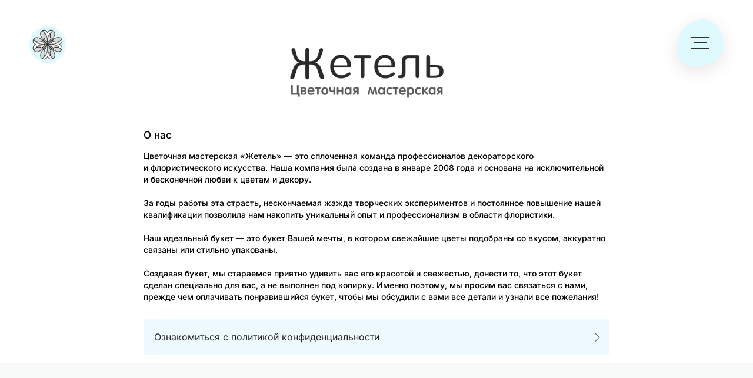

--- FILE ---
content_type: text/html; charset=utf-8
request_url: https://getel.ru/p/296eb2/
body_size: 4645
content:
<!DOCTYPE html> <html prefix="og: http://ogp.me/ns#" lang="ru" data-format-date="d.m.Y" data-format-datetime="d.m.Y H:i"> <head> <title>Доставка цветов и букетов в Дмитрове и Дмитровском районе — Жетель | Цветочная мастерская</title>  <meta name=description content="Цветочная мастерская «Жетель» — доставка свежих цветов и букетов в Дмитрове и Дмитровском районе. Большой ассортимент, авторские композиции и индивидуальный подход. Быстро, красиво и с душой — ваш идеальный букет уже в пути!"/> <meta name=keywords content="Цветы, букеты, букет, доставка цветов дмитров, цветы дмитров"/> <meta name=viewport content="width=device-width, user-scalable=no, initial-scale=1, maximum-scale=1, shrink-to-fit=no"/> <meta name=HandheldFriendly content=true> <meta http-equiv=Content-Type content='text/html; charset=utf-8'>     <link type='text/css' rel=stylesheet href='//us.x.taplink.st/s/css/frontend.css?1.2.9995'>      <link rel=icon href="https://taplink.st/a/2/e/7/f/142759.png?190">  <link rel=apple-touch-icon sizes=300x300 href="https://taplink.st/a/2/e/7/f/142759.png?190"/>  <link rel=canonical href="https://getel.ru/p/296eb2/"/> <meta name=format-detection content="telephone=no"/> <meta name=referrer content=always> <link rel=image_src href="https://taplink.st/a/2/e/7/f/142759.png?190"/> <meta property="og:image" content="https://taplink.st/a/2/e/7/f/142759.png?190"> <meta property="og:type" content=website /> <meta property="og:title" content="Доставка цветов и букетов в Дмитрове и Дмитровском районе — Жетель | Цветочная мастерская"/> <meta property="og:description" content="Цветочная мастерская «Жетель» — доставка свежих цветов и букетов в Дмитрове и Дмитровском районе. Большой ассортимент, авторские композиции и индивидуальный подход. Быстро, красиво и с душой — ваш идеальный букет уже в пути!"/> <meta property="og:url" content="https://getel.ru/p/296eb2/"/> <meta property="og:site_name" content="getel.ru"/> <link rel="manifest" href="/7959ff171320793.webmanifest"> </head> <body> <div class="main base-theme main-theme">    <style> html {min-height: 100%}</style> <script>
	window.account = {"account_id":1636039,"language_id":1,"language_code":"ru","language_code_account":"ru","main_page_id":17251463,"profile_id":1320793,"is_hidelink":1,"is_plus":0,"is_trial":0,"is_full_trial":0,"tariff_current":"business","utc_timezone":3,"currency_id":1,"plan_until":1775779200,"nickname":null,"has_nickname":0,"theme":{"heading":{"font":2643,"weight":0},"screen":{"font":2643},"avatar":{"title":{"font":2643},"bio":{"weight":0,"font":2643}},"link":{"bg":"#d1d9e6","color":"#222222","font":13,"subtitle":{"color":"#222222","font":13},"align":"left","round":true},"bg":{"position":"50% 50%","opacity":"70","color":"#ffffff"},"block":{"radius":0},"fonts":{"2643":{"i":2643,"n":"Inter","f":"sans-serif","s":["cyrillic","cyrillic-ext","greek","greek-ext","latin","latin-ext","vietnamese"],"w":"200,500,800"}}},"menu":null,"menu_items":null,"profile_link":"https://getel.ru","addons":{"codes":[{"cb":"yandexMetrikaInit","cookie":"analytics","data":{"id":44929738,"simple":true}},{"cb":"yandexMetrikaInit","cookie":"analytics","data":{"ssr":"true","clickmap":"true","webvisor":"true","ecommerce":"dataLayer","trackLinks":"true","accurateTrackBounce":"true","id":"104866982","customer":true}}]},"locales":{"pages":"ru"},"avatar":{"path":"2/e/7/f/","title":"","bio":"","a":"65:png?190","is_hide_text":0},"currency":{"title":"₽","code":"RUB","format":"%p %c","precision":2},"products":[],"username":null,"current_page_id":2715314,"widgets":[],"custom_domain":"getel.ru","domain":"taplink.ru","client":{"country":"us","timestamp":1768838497},"locale":{"formats":{"date":"d.m.Y"},"current":"ru","direction":"ltr"},"number":{"decimal":".","thousands":" ","precision":2},"weight":{"decimal":".","thousands":" ","precision":3},"ts":"2d1f099f","html":"<title></title>\n\n"};
	window.data = {"page_id":2715314,"fields":[{"section":null,"items":[{"block_id":80488606,"options":{"html":"<a href=\"https://getel.ru/\" class=\"logo\" target=\"_blank\">\n\t\t<img src=\"https://i.postimg.cc/t1vYTRF1/IMG-9268.png\" alt=\"\">\n\t</a>\n\n\n  \t<input class=\"menu-icon\" type=\"checkbox\" id=\"menu-icon\" name=\"menu-icon\"/>\n  \t<label for=\"menu-icon\"></label>\n  \t<nav class=\"nav\"> \t\t\n  \t\t<ul class=\"pt-5\">\n          <li><a href=\"https://getel.ru/m/\">Все товары</a></li>\n  <li><a href=\"https://getel.ru/m/199060/\">День Мамы</a></li>\n          <li><a href=\"https://getel.ru/m/19906b/\">Букеты до 3000₽\n</a></li>\n  <li><a href=\"https://getel.ru/m/19906c/\">Букеты от 3000₽ до 6000₽\n</a></li>\n  <li><a href=\"https://getel.ru/m/19906d/\">Букеты от 6000₽ до 10000₽\n</a></li>\n          <li><a href=\"https://getel.ru/m/19906e/\">Букеты от 10000₽ до 15000₽\n</a></li>\n  <li><a href=\"https://getel.ru/m/19906f/\">Букеты от 15000₽</a></li>\n<li><a href=\"https://getel.ru/m/199070/\">Сборные букеты</a></li>\n          <li><a href=\"https://getel.ru/m/199071/\">Стабилизированные цветы</a></li>\n<li><a href=\"https://getel.ru/m/199072/\">Ящики, коробки и корзины цветов</a></li>\n  <li><a href=\"https://getel.ru/p/296eb2/\">О нас</a></li>\n  \t\t\t<li><a href=\"https://getel.ru/p/296f36/\">Способы оплаты</a></li>\n  \t\t\t<li><a href=\"https://getel.ru/p/296f39/\">Условия доставки</a></li>\n  <li><a href=\"https://getel.ru/p/296f45/\">Договор-оферта</a></li>\n  <li><a href=\"https://getel.ru/p/296f4b/\">Политика конфиденциальности</a></li>\n  <li><a href=\"https://getel.ru/p/fdcd3a/\">Пользовательское соглашение</a></li>\n  <li><a href=\"https://getel.ru/p/296f4b/\">Юридическая информация</a></li>\n  <li><a href=\"https://getel.ru/p/296eb5/\">Контакты</a></li>\n  \t\t</ul>\n  \t</nav>\n<style>\n.section-center{\n  position: absolute;\n  top: 50%;\n  left: 0;\n  display: block;\n  width: 100%;\n  padding: 0;\n  margin: 0;\n  z-index: 6;\n  text-align: center;\n  transform: translateY(-50%);\n}\n\n[type=\"checkbox\"]:checked,\n[type=\"checkbox\"]:not(:checked){\n  position: absolute;\n  left: -9999px;\n}\n.menu-icon:checked + label,\n.menu-icon:not(:checked) + label{\n  position: fixed;\n  top: 63px;\n  right: 75px;\n  display: block;\n  width: 30px;\n  height: 30px;\n  padding: 0;\n  margin: 0;\n  cursor: pointer;\n  z-index: 10;\n}\n.menu-icon:checked + label:before,\n.menu-icon:not(:checked) + label:before{\n  position: absolute;\n  content: '';\n  display: block;\n  width: 30px;\n  height: 20px;\n  z-index: 20;\n  top: 0;\n  left: 0;\n  border-top: 2px solid #333333; /*цвет верхней линии меню*/\n  border-bottom: 2px solid #333333; /*цвет нижней линии меню*/\n  transition: border-width 100ms 1500ms ease, \n              top 100ms 1600ms cubic-bezier(0.23, 1, 0.32, 1),\n              height 100ms 1600ms cubic-bezier(0.23, 1, 0.32, 1), \n              background-color 200ms ease,\n              transform 200ms cubic-bezier(0.23, 1, 0.32, 1);\n}\n.menu-icon:checked + label:after,\n.menu-icon:not(:checked) + label:after{\n  position: absolute;\n  content: '';\n  display: block;\n  width: 22px;\n  height: 2px;\n  z-index: 20;\n  top: 10px;\n  right: 4px;\n  background-color: #333333; /*цвет центральной палки меню*/\n  margin-top: -1px;\n  transition: width 100ms 1750ms ease, \n              right 100ms 1750ms ease,\n              margin-top 100ms ease, \n              transform 200ms cubic-bezier(0.23, 1, 0.32, 1);\n}\n.menu-icon:checked + label:before{\n  top: 10px;\n  transform: rotate(45deg);\n  height: 2px;\n  background-color: #ececee;\n  border-width: 0;\n  transition: border-width 100ms 340ms ease, \n              top 100ms 300ms cubic-bezier(0.23, 1, 0.32, 1),\n              height 100ms 300ms cubic-bezier(0.23, 1, 0.32, 1), \n              background-color 200ms 500ms ease,\n              transform 200ms 1700ms cubic-bezier(0.23, 1, 0.32, 1);\n}\n.menu-icon:checked + label:after{\n  width: 30px;\n  margin-top: 0;\n  right: 0;\n  transform: rotate(-45deg);\n  transition: width 100ms ease,\n              right 100ms ease,  \n              margin-top 100ms 500ms ease, \n              transform 200ms 1700ms cubic-bezier(0.23, 1, 0.32, 1);\n}\n\n.nav{\n  position: fixed;\n  top: 33px;\n  right: 50px;\n  display: block;\n  width: 80px;\n  height: 80px;\n  padding: 0;\n  margin: 0;\n  z-index: 9;\n  overflow: hidden;\n  box-shadow: 0 8px 30px 0 rgba(0,0,0,0.1); /*тень у меню. можно поставить 0, чтобы ее не было*/\n  background-color: rgba(222, 250, 255, 100); /*цвет фона меню*/\n  animation: border-transform 6s linear infinite;\n  transition: top 350ms 1100ms cubic-bezier(0.23, 1, 0.32, 1),  \n              right 350ms 1100ms cubic-bezier(0.23, 1, 0.32, 1),\n              transform 250ms 1100ms ease,\n              width 650ms 400ms cubic-bezier(0.23, 1, 0.32, 1),\n              height 650ms 400ms cubic-bezier(0.23, 1, 0.32, 1);\n}\n@keyframes border-transform{\n    0%,100% { border-radius: 63% 37% 54% 46% / 55% 48% 52% 45%; } \n  14% { border-radius: 40% 60% 54% 46% / 49% 60% 40% 51%; } \n  28% { border-radius: 54% 46% 38% 62% / 49% 70% 30% 51%; } \n  42% { border-radius: 61% 39% 55% 45% / 61% 38% 62% 39%; } \n  56% { border-radius: 61% 39% 67% 33% / 70% 50% 50% 30%; } \n  70% { border-radius: 50% 50% 34% 66% / 56% 68% 32% 44%; } \n  84% { border-radius: 46% 54% 50% 50% / 35% 61% 39% 65%; } \n}\n\n.menu-icon:checked ~ .nav {\n  animation-play-state: paused;\n  top: 50%;\n  right: 50%;\n  transform: translate(50%, -50%);\n  width: 200%;\n  height: 200%;\n  transition: top 350ms 700ms cubic-bezier(0.23, 1, 0.32, 1),  \n              right 350ms 700ms cubic-bezier(0.23, 1, 0.32, 1),\n              transform 250ms 700ms ease,\n              width 750ms 1000ms cubic-bezier(0.23, 1, 0.32, 1),\n              height 750ms 1000ms cubic-bezier(0.23, 1, 0.32, 1);\n}\n\n.nav ul{\n  position: absolute;\n  top: 50%;\n  left: 0;\n  display: block;\n  width: 100%;\n  padding: 0;\n  margin: 0;\n  z-index: 6;\n  text-align: center;\n  transform: translateY(-50%);\n  list-style: none;\n}\n.nav ul li{\n  position: relative;\n  display: block;\n  width: 100%;\n  padding: 0;\n  margin: 10px 0;\n  text-align: center;\n  list-style: none;\n  pointer-events: none;\n  opacity: 0;\n  visibility: hidden;\n  transform: translateY(30px);\n  transition: all 250ms linear;\n}\n.nav ul li:nth-child(1){\n  transition-delay: 200ms;\n}\n.nav ul li:nth-child(2){\n  transition-delay: 150ms;\n}\n.nav ul li:nth-child(3){\n  transition-delay: 100ms;\n}\n.nav ul li:nth-child(4){\n  transition-delay: 50ms;\n}\n.nav ul li a{\n  font-size: 8vh; /*размер шрифта на ПК*/\n  text-transform: none;\n  line-height: 1.2;\n  font-weight: 600;\n  display: inline-block;\n  position: relative;\n  color: #333333; /*цвет пунктов меню*/\n  transition: all 250ms linear;\n}\n.nav ul li a:hover{\n  text-decoration: none;\n  color: #333333; /*цвет пунктов меню при наведении*/\n}\n.nav ul li a:after{\n  display: block;\n  position: absolute;\n  top: 50%;\n  content: '';\n  height: 2vh;\n  margin-top: -1vh;\n  width: 0;\n  left: 0;\n  background-color: #ffffff; /*цвет полосы пунктов меню при наведении*/\n  opacity: 0.6;\n  transition: width 250ms linear;\n}\n.nav ul li a:hover:after{\n  width: 100%;\n}\n\n\n.menu-icon:checked ~ .nav  ul li {\n  pointer-events: auto;\n  visibility: visible;\n  opacity: 1;\n  transform: translateY(0);\n  transition: opacity 350ms ease,\n              transform 250ms ease;\n}\n.menu-icon:checked ~ .nav ul li:nth-child(1){\n  transition-delay: 1400ms;\n}\n.menu-icon:checked ~ .nav ul li:nth-child(2){\n  transition-delay: 1480ms;\n}\n.menu-icon:checked ~ .nav ul li:nth-child(3){\n  transition-delay: 1560ms;\n}\n.menu-icon:checked ~ .nav ul li:nth-child(4){\n  transition-delay: 1640ms;\n}\n\n\n\n.logo {\n\tposition: fixed;\n\ttop: 45px;\n\tleft: 50px;\n\tdisplay: block;\n\tz-index: 11;\n\ttransition: all 250ms linear;\n}\n.logo img {\n\theight: 62px;\n\twidth: 62px;\n\tdisplay: block;\n}\n\n\n\n@media screen and (max-width: 1100px) {\n  .menu-icon:checked + label,\n  .menu-icon:not(:checked) + label{\n    right: 55px;\n  }\n  .logo {\n    left: 30px;\n  }\n  .nav{\n    right: 30px;\n  }\n  .nav ul li a{\n    font-size: 2vh; /*размер шрифта на телефоне*/\n  }\n}\n\n</style>","padding":{"on":true}},"block_type_id":7,"block_type_name":"html","is_visible":1,"addon_target":null}]},{"section":{"padding":{"top":0},"blocks":["80488806"],"id":null,"section_id":16241952},"items":[{"block_id":80488806,"options":{"p":{"filename":"f/b/d/1/68133106.png?3","width":1080,"height":202},"is_stretch":true,"is_marginless":true,"padding":{"on":true,"top":0,"bottom":2}},"block_type_id":15,"block_type_name":"banner","is_visible":1,"addon_target":["link"],"stat":"43968a"}]},{"section":null,"items":[{"block_id":16444700,"options":{"text":"О нас\n","text_size":"md","text_align":"left","color":"","font":""},"block_type_id":1,"block_type_name":"text","is_visible":1,"addon_target":null},{"block_id":16444688,"options":{"text":"Цветочная мастерская “Жетель” – это сплоченная команда профессионалов декораторского и флористического искусства. Наша компания была создана в январе 2008 года и основана на исключительной и бесконечной любви к цветам и декору. \n\nЗа годы работы эта страсть, нескончаемая жажда творческих экспериментов и постоянное повышение нашей квалификации позволила нам накопить уникальный опыт и профессионализм в области флористики.\n\nНаш идеальный букет – это букет Вашей мечты, в котором свежайшие цветы подобраны со вкусом, аккуратно связаны или стильно упакованы. \n\nСоздавая букет, мы стараемся приятно удивить вас его красотой и свежестью, донести то, что этот букет сделан специально для вас, а не выполнен под копирку. Именно поэтому, мы просим вас связаться с нами, прежде чем оплачивать понравившийся букет, чтобы мы обсудили с вами все детали и узнали все пожелания!\n","text_size":"sm","text_align":"left","color":"","font":""},"block_type_id":1,"block_type_name":"text","is_visible":1,"addon_target":null}]},{"section":{"link":{"font":2643,"subtitle":{"font":2643}},"blocks":["79587573"],"id":null,"section_id":16174771},"items":[{"block_id":79587573,"options":{"title":"Ознакомиться с политикой конфиденциальности ","type":"page","value":"296f48","design":{"bg":"#eefafe","on":1}},"block_type_id":2,"block_type_name":"link","is_visible":1,"addon_target":["form","link"],"stat":"e94539"}]}],"options":[]};
</script> <script type='text/javascript' src='//us.x.taplink.st/s/js/frontend.js?1.2.9995'></script> <div class="page vue"> <router-view></router-view> </div> </div> </body> </html>